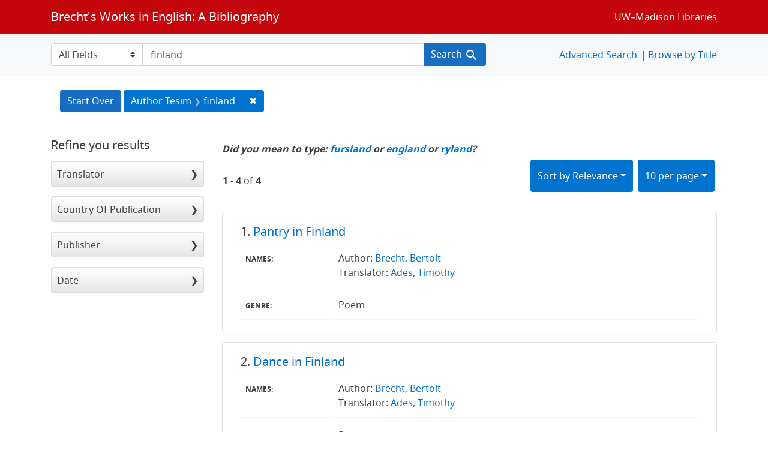

--- FILE ---
content_type: text/html; charset=utf-8
request_url: https://brechtguide.library.wisc.edu/catalog/range_limit?q=finland&range_end=2018&range_field=date_ssim&range_start=1976&search_field=author_tesim&sort=score+desc%2C+date_ssim+desc%2C+title_ssi+asc
body_size: 4341
content:

<ul class="facet-values list-unstyled">
    <li>
        <span class="facet-label">
            <a class="facet_select" href="https://brechtguide.library.wisc.edu/?q=finland&amp;range%5Bdate_ssim%5D%5Bbegin%5D=1976&amp;range%5Bdate_ssim%5D%5Bend%5D=1979&amp;search_field=author_tesim&amp;sort=score+desc%2C+date_ssim+desc%2C+title_ssi+asc"><span class="from" data-blrl-begin="1976">1976</span> to <span class="to" data-blrl-end="1979">1979</span></a>
        </span>
        <span class="count facet-count">1</span>
    </li>
    <li>
        <span class="facet-label">
            <a class="facet_select" href="https://brechtguide.library.wisc.edu/?q=finland&amp;range%5Bdate_ssim%5D%5Bbegin%5D=1980&amp;range%5Bdate_ssim%5D%5Bend%5D=1984&amp;search_field=author_tesim&amp;sort=score+desc%2C+date_ssim+desc%2C+title_ssi+asc"><span class="from" data-blrl-begin="1980">1980</span> to <span class="to" data-blrl-end="1984">1984</span></a>
        </span>
        <span class="count facet-count">0</span>
    </li>
    <li>
        <span class="facet-label">
            <a class="facet_select" href="https://brechtguide.library.wisc.edu/?q=finland&amp;range%5Bdate_ssim%5D%5Bbegin%5D=1985&amp;range%5Bdate_ssim%5D%5Bend%5D=1989&amp;search_field=author_tesim&amp;sort=score+desc%2C+date_ssim+desc%2C+title_ssi+asc"><span class="from" data-blrl-begin="1985">1985</span> to <span class="to" data-blrl-end="1989">1989</span></a>
        </span>
        <span class="count facet-count">0</span>
    </li>
    <li>
        <span class="facet-label">
            <a class="facet_select" href="https://brechtguide.library.wisc.edu/?q=finland&amp;range%5Bdate_ssim%5D%5Bbegin%5D=1990&amp;range%5Bdate_ssim%5D%5Bend%5D=1994&amp;search_field=author_tesim&amp;sort=score+desc%2C+date_ssim+desc%2C+title_ssi+asc"><span class="from" data-blrl-begin="1990">1990</span> to <span class="to" data-blrl-end="1994">1994</span></a>
        </span>
        <span class="count facet-count">0</span>
    </li>
    <li>
        <span class="facet-label">
            <a class="facet_select" href="https://brechtguide.library.wisc.edu/?q=finland&amp;range%5Bdate_ssim%5D%5Bbegin%5D=1995&amp;range%5Bdate_ssim%5D%5Bend%5D=1999&amp;search_field=author_tesim&amp;sort=score+desc%2C+date_ssim+desc%2C+title_ssi+asc"><span class="from" data-blrl-begin="1995">1995</span> to <span class="to" data-blrl-end="1999">1999</span></a>
        </span>
        <span class="count facet-count">0</span>
    </li>
    <li>
        <span class="facet-label">
            <a class="facet_select" href="https://brechtguide.library.wisc.edu/?q=finland&amp;range%5Bdate_ssim%5D%5Bbegin%5D=2000&amp;range%5Bdate_ssim%5D%5Bend%5D=2004&amp;search_field=author_tesim&amp;sort=score+desc%2C+date_ssim+desc%2C+title_ssi+asc"><span class="from" data-blrl-begin="2000">2000</span> to <span class="to" data-blrl-end="2004">2004</span></a>
        </span>
        <span class="count facet-count">0</span>
    </li>
    <li>
        <span class="facet-label">
            <a class="facet_select" href="https://brechtguide.library.wisc.edu/?q=finland&amp;range%5Bdate_ssim%5D%5Bbegin%5D=2005&amp;range%5Bdate_ssim%5D%5Bend%5D=2009&amp;search_field=author_tesim&amp;sort=score+desc%2C+date_ssim+desc%2C+title_ssi+asc"><span class="from" data-blrl-begin="2005">2005</span> to <span class="to" data-blrl-end="2009">2009</span></a>
        </span>
        <span class="count facet-count">2</span>
    </li>
    <li>
        <span class="facet-label">
            <a class="facet_select" href="https://brechtguide.library.wisc.edu/?q=finland&amp;range%5Bdate_ssim%5D%5Bbegin%5D=2010&amp;range%5Bdate_ssim%5D%5Bend%5D=2014&amp;search_field=author_tesim&amp;sort=score+desc%2C+date_ssim+desc%2C+title_ssi+asc"><span class="from" data-blrl-begin="2010">2010</span> to <span class="to" data-blrl-end="2014">2014</span></a>
        </span>
        <span class="count facet-count">0</span>
    </li>
    <li>
        <span class="facet-label">
            <a class="facet_select" href="https://brechtguide.library.wisc.edu/?q=finland&amp;range%5Bdate_ssim%5D%5Bbegin%5D=2015&amp;range%5Bdate_ssim%5D%5Bend%5D=2018&amp;search_field=author_tesim&amp;sort=score+desc%2C+date_ssim+desc%2C+title_ssi+asc"><span class="from" data-blrl-begin="2015">2015</span> to <span class="to" data-blrl-end="2018">2018</span></a>
        </span>
        <span class="count facet-count">1</span>
    </li>
</ul>

